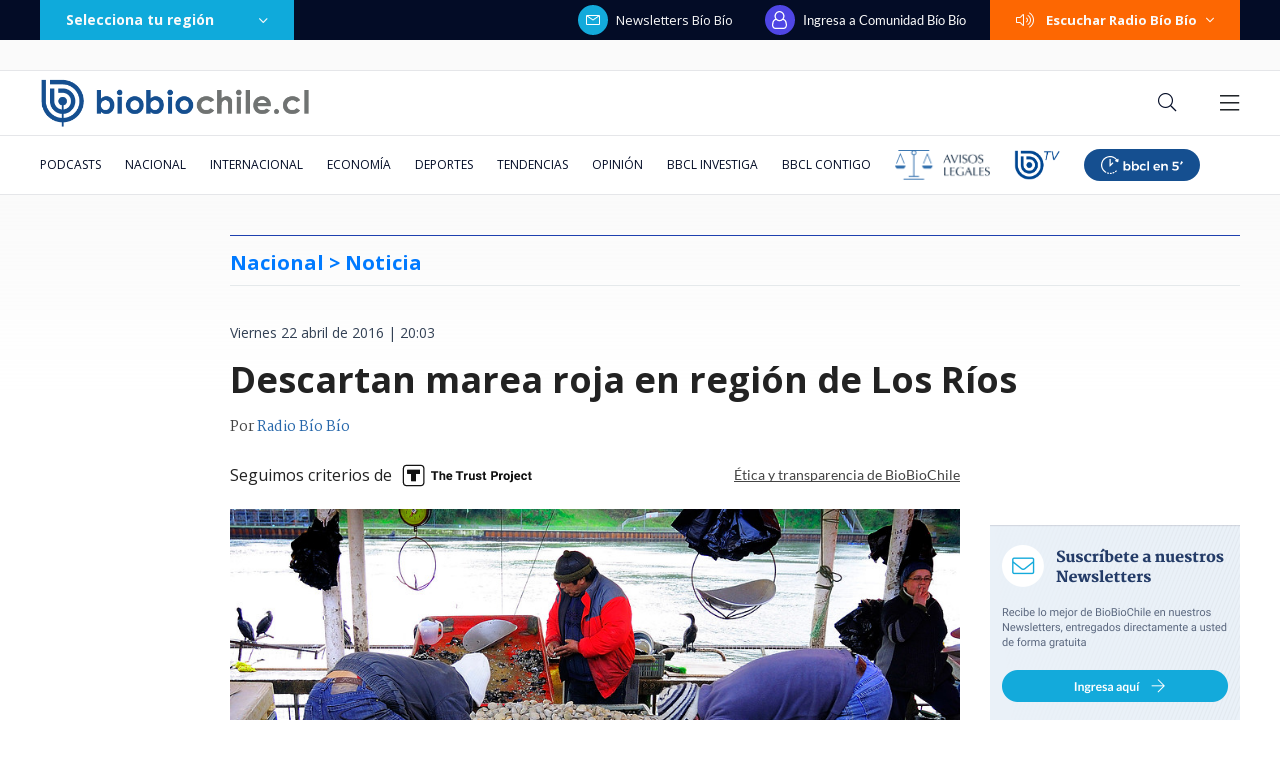

--- FILE ---
content_type: text/html; charset=utf-8
request_url: https://realtime.bbcl.cl/hit/?t=1769696187776&url=https%3A%2F%2Fwww.biobiochile.cl%2Fnoticias%2F2016%2F04%2F22%2Fdescartan-marea-roja-en-region-de-los-rios.shtml&property=01G1KMVDSGMWCR31GWZX0VBJBY&referrer=
body_size: -15
content:
01KG51SNKXSQ9336CNBE1W3D58.OhwBo2dHa3D0e/OyTF/uF5EB1AhVM6Ct4aYdEYY5QcQ=

--- FILE ---
content_type: text/html; charset=utf-8
request_url: https://www.google.com/recaptcha/api2/aframe
body_size: 264
content:
<!DOCTYPE HTML><html><head><meta http-equiv="content-type" content="text/html; charset=UTF-8"></head><body><script nonce="ezYEdP9JScJroY552oOpWA">/** Anti-fraud and anti-abuse applications only. See google.com/recaptcha */ try{var clients={'sodar':'https://pagead2.googlesyndication.com/pagead/sodar?'};window.addEventListener("message",function(a){try{if(a.source===window.parent){var b=JSON.parse(a.data);var c=clients[b['id']];if(c){var d=document.createElement('img');d.src=c+b['params']+'&rc='+(localStorage.getItem("rc::a")?sessionStorage.getItem("rc::b"):"");window.document.body.appendChild(d);sessionStorage.setItem("rc::e",parseInt(sessionStorage.getItem("rc::e")||0)+1);localStorage.setItem("rc::h",'1769696204825');}}}catch(b){}});window.parent.postMessage("_grecaptcha_ready", "*");}catch(b){}</script></body></html>

--- FILE ---
content_type: application/javascript
request_url: https://www.biobiochile.cl/static/realtime/realtime-general.js?t=1769696198860&callback=BBCL_Realtime
body_size: 1138
content:
/*2026-01-29 14:16:06*/ BBCL_Realtime([{"id":6715277,"titulo":"\u00bfHubo planes de un golpe de Estado contra Xi? C\u00f3mo la purga en China hizo caer al general Zhang Youxia","url":"https:\/\/www.biobiochile.cl\/noticias\/internacional\/asia\/2026\/01\/29\/crisis-en-china-xi-jinping-consolida-su-poder-sobre-el-ejercito-con-la-purga-de-su-mas-alto-general.shtml","imagen":"2026\/01\/china.jpg","video_rudo_destacado":"","categoria":"nacional","en_vivo":false,"visitas":170},{"id":6715304,"titulo":"\"No es nuestra tarea\": Vallejo toma distancia de habilitaci\u00f3n de residencia para Kast en La Moneda","url":"https:\/\/www.biobiochile.cl\/noticias\/nacional\/chile\/2026\/01\/29\/no-es-nuestra-tarea-vallejo-toma-distancia-de-habilitacion-de-residencia-para-kast-en-la-moneda.shtml","imagen":"2026\/01\/vallejo-kast-la-moneda.jpg","video_rudo_destacado":"","categoria":"nacional","en_vivo":false,"visitas":129},{"id":6715320,"titulo":"DMC emite aviso meteorol\u00f3gico por tormentas el\u00e9ctricas para 9 regiones: revisa AQU\u00cd los lugares","url":"https:\/\/www.biobiochile.cl\/noticias\/servicios\/toma-nota\/2026\/01\/29\/dmc-emite-aviso-meteorologico-por-tormentas-electricas-para-9-regiones-revisa-aqui-los-lugares.shtml","imagen":"2026\/01\/tormentas-electricas-3.png","video_rudo_destacado":"","categoria":"general","en_vivo":false,"visitas":124},{"id":6715204,"titulo":"Desempleo en Chile baj\u00f3 al 8,0% y en la RM alcanz\u00f3 el 8,6%: informalidad tuvo ligera alza","url":"https:\/\/www.biobiochile.cl\/noticias\/economia\/actualidad-economica\/2026\/01\/29\/chile-cerro-el-2025-con-un-desempleo-del-80-y-una-alza-de-la-informalidad.shtml","imagen":"2026\/01\/desempleo-en-chile-bajo-al-80_-informalidad-tuvo-ligera-alza.jpg","video_rudo_destacado":"","categoria":"nacional","en_vivo":false,"visitas":100},{"id":6715165,"titulo":"Delincuente que muri\u00f3 atropellado durante portonazo en Maip\u00fa ten\u00eda condena por homicidio","url":"https:\/\/www.biobiochile.cl\/noticias\/nacional\/region-metropolitana\/2026\/01\/29\/delincuente-que-murio-atropellado-durante-portonazo-en-maipu-tenia-condena-por-homicidio.shtml","imagen":"2026\/01\/delincuente-muerto-portonazo.jpeg","video_rudo_destacado":"","categoria":"nacional","en_vivo":false,"visitas":99},{"id":6714889,"titulo":"Activan protocolos por hallazgo de murci\u00e9lago con virus de la rabia en el centro de Los Andes","url":"https:\/\/www.biobiochile.cl\/noticias\/nacional\/region-de-valparaiso\/2026\/01\/28\/activan-protocolos-por-hallazgo-de-murcielago-con-virus-de-la-rabia-en-el-centro-de-los-andes.shtml","imagen":"2026\/01\/murcielago-rabia-los-andes.png","video_rudo_destacado":"","categoria":"nacional","en_vivo":false,"visitas":96},{"id":6715153,"titulo":"\"Me enamor\u00e9 de ella al toque\": Jos\u00e9 Antonio Raffo y sus 15 a\u00f1os de relaci\u00f3n con Lux Pascal","url":"https:\/\/www.biobiochile.cl\/noticias\/espectaculos-y-tv\/notas-espectaculos-tv\/2026\/01\/29\/me-enamore-de-ella-al-toque-jose-antonio-raffo-y-sus-15-anos-de-relacion-con-lux-pascal.shtml","imagen":"2026\/01\/image-2026-01-29t090656-744.png","video_rudo_destacado":"","categoria":"general","en_vivo":false,"visitas":95},{"id":6715339,"titulo":"Incluido ex DT de la selecci\u00f3n: China sanciona de por vida a 73 personas y castiga 13 clubes por ama\u00f1o","url":"https:\/\/www.biobiochile.cl\/noticias\/deportes\/futbol-internacional\/notas-futbol-internacional\/2026\/01\/29\/incluido-ex-dt-de-la-seleccion-china-sanciona-de-por-vida-a-73-personas-y-castiga-13-clubes-por-amano.shtml","imagen":"2026\/01\/li-tie.jpg","video_rudo_destacado":"","categoria":"deportes","en_vivo":false,"visitas":85},{"id":6715088,"titulo":"Alerta por baja natalidad en Chile: nacimientos registran la cifra m\u00e1s baja en la historia del pa\u00eds","url":"https:\/\/www.biobiochile.cl\/noticias\/nacional\/chile\/2026\/01\/29\/alerta-por-baja-natalidad-en-chile-nacimientos-registran-la-cifra-mas-baja-en-la-historia-del-pais.shtml","imagen":"2026\/01\/cntxt-a-1-por-baja-natalidad-chile.png","video_rudo_destacado":"","categoria":"nacional","en_vivo":false,"visitas":84},{"id":6714143,"titulo":"Es oficial: Alertan que ya vivimos nuevo orden econ\u00f3mico mundial, que ser\u00e1 \"permanente, sin retorno\"","url":"https:\/\/www.biobiochile.cl\/noticias\/economia\/actualidad-economica\/2026\/01\/28\/es-oficial-alertan-que-ya-vivimos-nuevo-orden-mundial-economico-que-sera-permanente-sin-retorno.shtml","imagen":"2026\/01\/economia-mundial.jpg","video_rudo_destacado":"","categoria":"nacional","en_vivo":false,"visitas":82}])

--- FILE ---
content_type: application/javascript; charset=utf-8
request_url: https://fundingchoicesmessages.google.com/f/AGSKWxU28ZMwAoiEo52Q7Mb1JqU6sGKOMN4a0YsowYMUD2e5X3XqGQkp6PjVJ4MIYN9ehIr3f7ngv9LdWIkwbhDs96l0XGmG0r6xsEawpV1mfSPN6FtnLvdCdUr5H-v_ekr3QJsfe2p5rAhYR9CAX-Zr_dXW55zf-XNMr2PlBA66REaTKsYwSGOgcEqRZIB2/_/ext/adform-_ad_promo2._request_ad./displayadbanner_=adimg&impression=
body_size: -1285
content:
window['aa71c98c-a2d8-49bc-b305-bf0b3dd0cbc3'] = true;